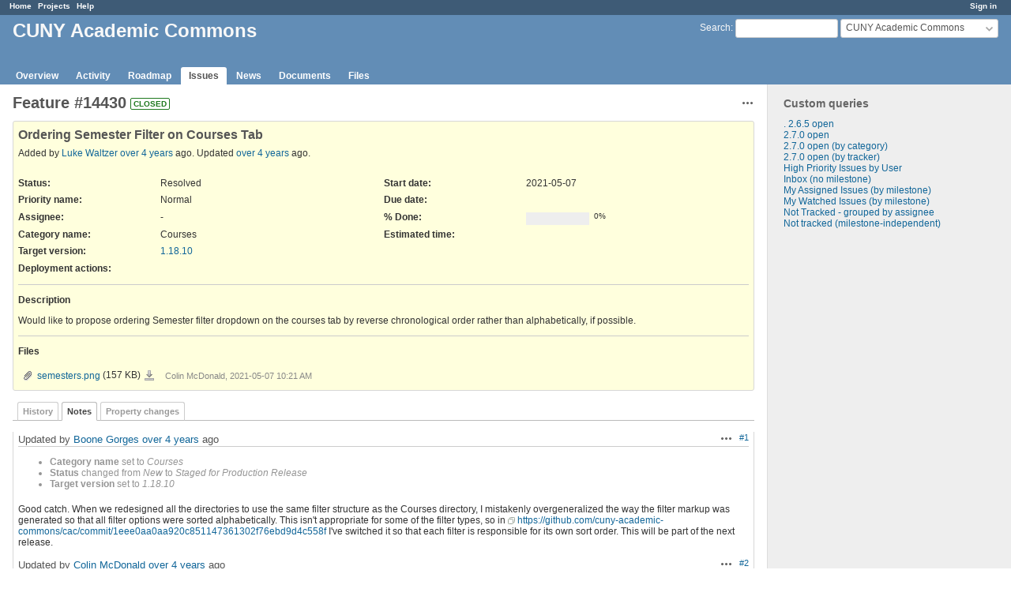

--- FILE ---
content_type: text/html; charset=utf-8
request_url: https://redmine.gc.cuny.edu/issues/14430?tab=notes
body_size: 18470
content:
<!DOCTYPE html>
<html lang="en">
<head>
<meta http-equiv="Content-Type" content="text/html; charset=UTF-8">
<meta charset="utf-8">
<meta http-equiv="X-UA-Compatible" content="IE=edge">
<title>Feature #14430: Ordering Semester Filter on Courses Tab - CUNY Academic Commons - CUNY Graduate Center - Project Tracking System</title>
<meta name="viewport" content="width=device-width, initial-scale=1">
<meta name="description" content="Redmine">
<meta name="keywords" content="issue,bug,tracker">
<meta name="csrf-param" content="authenticity_token" />
<meta name="csrf-token" content="UmNwkfEZO8SYvhW0X9BkZalc2RpHfbETYVW297lfPStZ2zS+ecOli7D/fGmMrZrJedCWIRnymsngwqGYdKUakw==" />
<link rel='shortcut icon' href='/favicon.ico' />
<link rel="stylesheet" media="all" href="/stylesheets/jquery/jquery-ui-1.13.1.css?1655788813" />
<link rel="stylesheet" media="all" href="/stylesheets/tribute-5.1.3.css?1655788813" />
<link rel="stylesheet" media="all" href="/stylesheets/application.css?1655788813" />
<link rel="stylesheet" media="all" href="/stylesheets/responsive.css?1655788813" />

<script src="/javascripts/jquery-3.6.0-ui-1.13.1-ujs-5.2.4.5.js?1655788813"></script>
<script src="/javascripts/jquery-migrate-3.3.2.min.js?1655788813"></script>
<script src="/javascripts/tribute-5.1.3.min.js?1655788813"></script>
<script src="/javascripts/tablesort-5.2.1.min.js?1655788813"></script>
<script src="/javascripts/tablesort-5.2.1.number.min.js?1655788813"></script>
<script src="/javascripts/application.js?1655788813"></script>
<script src="/javascripts/responsive.js?1655788813"></script>
<script>
//<![CDATA[
$(window).on('load', function(){ warnLeavingUnsaved('The current page contains unsaved text that will be lost if you leave this page.'); });
//]]>
</script>

<script>
//<![CDATA[
rm = window.rm || {};rm.AutoComplete = rm.AutoComplete || {};rm.AutoComplete.dataSources = '{"issues":"/issues/auto_complete?project_id=cunyac\u0026q=","wiki_pages":"/wiki_pages/auto_complete?project_id=cunyac\u0026q="}';
//]]>
</script>
<link rel="stylesheet" media="screen" href="/plugin_assets/redmine_banner/stylesheets/banner.css?1656448075" /><script src="/plugin_assets/redmine_banner/javascripts/banner.js?1656448075"></script> <script src="/plugin_assets/redmine_checklists/javascripts/checklists.js?1656448075"></script><link rel="stylesheet" media="screen" href="/plugin_assets/redmine_checklists/stylesheets/checklists.css?1656448075" /> <link rel="stylesheet" media="screen" href="/plugin_assets/redmine_email_fetcher/stylesheets/email_configurations.css?1656448075" />  <link rel="stylesheet" media="screen" href="/plugin_assets/redmine_maintenance_mode/stylesheets/admin.css?1656448075" />
<!-- page specific tags -->
    <link rel="alternate" type="application/atom+xml" title="CUNY Academic Commons - Feature #14430: Ordering Semester Filter on Courses Tab" href="https://redmine.gc.cuny.edu/issues/14430.atom" />
<script src="/javascripts/context_menu.js?1655788813"></script><link rel="stylesheet" media="screen" href="/stylesheets/context_menu.css?1655788813" /></head>
<body class="project-cunyac has-main-menu controller-issues action-show avatars-off">

<div id="wrapper">

<div class="flyout-menu js-flyout-menu">

        <div class="flyout-menu__search">
            <form action="/projects/cunyac/search" accept-charset="UTF-8" name="form-7f7a3407" method="get"><input name="utf8" type="hidden" value="&#x2713;" />
            <input type="hidden" name="issues" value="1" />
            <label class="search-magnifier search-magnifier--flyout" for="flyout-search">⚲</label>
            <input type="text" name="q" id="flyout-search" class="small js-search-input" placeholder="Search" />
</form>        </div>


        <h3>Project</h3>
        <span class="js-project-menu"></span>

    <h3>General</h3>
    <span class="js-general-menu"></span>

    <span class="js-sidebar flyout-menu__sidebar"></span>

    <h3>Profile</h3>
    <span class="js-profile-menu"></span>

</div>

<div id="wrapper2">
<div id="wrapper3">
<div id="top-menu">
    <div id="account">
        <ul><li><a class="login" href="/login">Sign in</a></li></ul>    </div>
    
    <ul><li><a class="home" href="/">Home</a></li><li><a class="projects" href="/projects">Projects</a></li><li><a class="help" href="https://www.redmine.org/guide">Help</a></li></ul></div>

<div id="header">

    <a href="#" class="mobile-toggle-button js-flyout-menu-toggle-button"></a>

    <div id="quick-search">
        <form action="/projects/cunyac/search" accept-charset="UTF-8" name="form-bb17d837" method="get"><input name="utf8" type="hidden" value="&#x2713;" />
        <input type="hidden" name="scope" value="subprojects" />
        <input type="hidden" name="issues" value="1" />
        <label for="q">
          <a accesskey="4" href="/projects/cunyac/search?scope=subprojects">Search</a>:
        </label>
        <input type="text" name="q" id="q" size="20" class="small" accesskey="f" data-auto-complete="true" />
</form>        <div id="project-jump" class="drdn"><span class="drdn-trigger">CUNY Academic Commons</span><div class="drdn-content"><div class="quick-search"><input type="text" name="q" id="projects-quick-search" value="" class="autocomplete" data-automcomplete-url="/projects/autocomplete.js?jump=issues" autocomplete="off" /></div><div class="drdn-items projects selection"></div><div class="drdn-items all-projects selection"><a href="/projects?jump=issues">All Projects</a></div></div></div>
    </div>

    <h1><span class="current-project">CUNY Academic Commons</span></h1>

    <div id="main-menu" class="tabs">
        <ul><li><a class="overview" href="/projects/cunyac">Overview</a></li><li><a class="activity" href="/projects/cunyac/activity">Activity</a></li><li><a class="roadmap" href="/projects/cunyac/roadmap">Roadmap</a></li><li><a class="issues selected" href="/projects/cunyac/issues">Issues</a></li><li><a class="news" href="/projects/cunyac/news">News</a></li><li><a class="documents" href="/projects/cunyac/documents">Documents</a></li><li><a class="files" href="/projects/cunyac/files">Files</a></li></ul>
        <div class="tabs-buttons" style="display:none;">
            <button class="tab-left" onclick="moveTabLeft(this); return false;"></button>
            <button class="tab-right" onclick="moveTabRight(this); return false;"></button>
        </div>
    </div>
</div>

<div id="main" class="">
    <div id="sidebar">
          


<h3>Custom queries</h3>
<ul class="queries"><li><a class="query" href="/projects/cunyac/issues?query_id=2">. 2.6.5 open</a></li>
<li><a class="query" href="/projects/cunyac/issues?query_id=3">2.7.0 open</a></li>
<li><a class="query" href="/projects/cunyac/issues?query_id=33">2.7.0 open (by category)</a></li>
<li><a class="query" href="/projects/cunyac/issues?query_id=20">2.7.0 open (by tracker)</a></li>
<li><a class="query" href="/projects/cunyac/issues?query_id=17">High Priority Issues by User</a></li>
<li><a class="query" href="/projects/cunyac/issues?query_id=23">Inbox (no milestone)</a></li>
<li><a class="query" href="/projects/cunyac/issues?query_id=18">My Assigned Issues (by milestone)</a></li>
<li><a class="query" href="/projects/cunyac/issues?query_id=24">My Watched Issues (by milestone)</a></li>
<li><a class="query" href="/projects/cunyac/issues?query_id=34">Not Tracked - grouped by assignee</a></li>
<li><a class="query" href="/projects/cunyac/issues?query_id=22">Not tracked (milestone-independent)</a></li></ul>





        
    </div>

    <div id="content">
        
        <div class="contextual">




<span class="drdn"><span class="drdn-trigger"><span class="icon-only icon-actions" title="Actions">Actions</span></span><div class="drdn-content"><div class="drdn-items">
  <a href="#" onclick="copyTextToClipboard(this);; return false;" class="icon icon-copy-link" data-clipboard-text="https://redmine.gc.cuny.edu/issues/14430">Copy link</a>
  
</div></div></span></div>


<h2 class="inline-flex">Feature #14430</h2>
<span class="badge badge-status-closed">closed</span>

<div class="issue tracker-2 status-5 priority-4 priority-default closed details">

  <div class="gravatar-with-child">
    
    
  </div>

<div class="subject">
<div><h3>Ordering Semester Filter on Courses Tab</h3></div>
</div>
        <p class="author">
        Added by <a class="user active" href="/users/662">Luke Waltzer</a> <a title="2021-05-07 08:11 AM" href="/projects/cunyac/activity?from=2021-05-07">over 4 years</a> ago.
        Updated <a title="2021-05-11 11:37 AM" href="/projects/cunyac/activity?from=2021-05-11">over 4 years</a> ago.
        </p>

<div class="attributes">
<div class="splitcontent"><div class="splitcontentleft"><div class="status attribute"><div class="label">Status:</div><div class="value">Resolved</div></div><div class="priority attribute"><div class="label">Priority name:</div><div class="value">Normal</div></div><div class="assigned-to attribute"><div class="label">Assignee:</div><div class="value">-</div></div><div class="category attribute"><div class="label">Category name:</div><div class="value">Courses</div></div><div class="fixed-version attribute"><div class="label">Target version:</div><div class="value"><a title="2021-05-11" href="/versions/511">1.18.10</a></div></div></div><div class="splitcontentleft"><div class="start-date attribute"><div class="label">Start date:</div><div class="value">2021-05-07</div></div><div class="due-date attribute"><div class="label">Due date:</div><div class="value"></div></div><div class="progress attribute"><div class="label">% Done:</div><div class="value"><table class="progress progress-0"><tr><td style="width: 100%;" class="todo"></td></tr></table><p class="percent">0%</p></div></div><div class="estimated-hours attribute"><div class="label">Estimated time:</div><div class="value"></div></div></div></div>
<div class="splitcontent"><div class="splitcontentleft"><div class="text_cf cf_44 attribute"><div class="label"><span>Deployment actions</span>:</div><div class="value"></div></div></div><div class="splitcontentleft"></div></div>

</div>

<hr />
<div class="description">
  <div class="contextual">
  
  </div>

  <p><strong>Description</strong></p>
  <div class="wiki">
  <p>Would like to propose ordering Semester filter dropdown on the courses tab by reverse chronological order rather than alphabetically, if possible.</p>
  </div>
</div>
  <hr />
  <p><strong>Files</strong></p>
  <div class="attachments">
<div class="contextual">
  
  
</div>
<table>
<tr>
  <td>
    <a class="icon icon-attachment" href="/attachments/18450">semesters.png</a>    <span class="size">(157 KB)</span>
    <a class="icon-only icon-download" title="Download" href="/attachments/download/18450/semesters.png">semesters.png</a>  </td>
  <td></td>
  <td>
      <span class="author">Colin McDonald, 2021-05-07 10:21 AM</span>
  </td>
  <td>
  </td>
</tr>
</table>
</div>








</div>



<div id="history">

<div class="tabs">
  <ul>
    <li><a id="tab-history" onclick="showIssueHistory(&quot;history&quot;, this.href); return false;" href="/issues/14430?tab=history">History</a></li>
    <li><a id="tab-notes" class="selected" onclick="showIssueHistory(&quot;notes&quot;, this.href); return false;" href="/issues/14430?tab=notes">Notes</a></li>
    <li><a id="tab-properties" onclick="showIssueHistory(&quot;properties&quot;, this.href); return false;" href="/issues/14430?tab=properties">Property changes</a></li>
  </ul>
  <div class="tabs-buttons" style="display:none;">
    <button class="tab-left" type="button" onclick="moveTabLeft(this);"></button>
    <button class="tab-right" type="button" onclick="moveTabRight(this);"></button>
  </div>
</div>

  <div id="tab-content-history" style="display:none" class="tab-content">
  <div id="change-61459" class="journal has-notes has-details">
    <div id="note-1">
    <div class="contextual">
      <span class="journal-actions"><span class="drdn"><span class="drdn-trigger"><span class="icon-only icon-actions" title="Actions">Actions</span></span><div class="drdn-content"><div class="drdn-items"><a href="#" onclick="copyTextToClipboard(this);; return false;" class="icon icon-copy-link" data-clipboard-text="https://redmine.gc.cuny.edu/issues/14430#note-1">Copy link</a></div></div></span></span>
      <a href="#note-1" class="journal-link">#1</a>
    </div>
    <h4 class='note-header'>
      
      Updated by <a class="user active" href="/users/5">Boone Gorges</a> <a title="2021-05-07 10:10 AM" href="/projects/cunyac/activity?from=2021-05-07">over 4 years</a> ago
      <span id="journal-61459-private_notes" class=""></span>
    </h4>

    <ul class="details">
       <li><strong>Category name</strong> set to <i>Courses</i></li>
       <li><strong>Status</strong> changed from <i>New</i> to <i>Staged for Production Release</i></li>
       <li><strong>Target version</strong> set to <i>1.18.10</i></li>
    </ul>
    <div id="journal-61459-notes" class="wiki"><p>Good catch. When we redesigned all the directories to use the same filter structure as the Courses directory, I mistakenly overgeneralized the way the filter markup was generated so that all filter options were sorted alphabetically. This isn't appropriate for some of the filter types, so in <a class="external" href="https://github.com/cuny-academic-commons/cac/commit/1eee0aa0aa920c851147361302f76ebd9d4c558f">https://github.com/cuny-academic-commons/cac/commit/1eee0aa0aa920c851147361302f76ebd9d4c558f</a> I've switched it so that each filter is responsible for its own sort order. This will be part of the next release.</p></div>
    </div>
  </div>
  
  <div id="change-61461" class="journal has-notes has-details">
    <div id="note-2">
    <div class="contextual">
      <span class="journal-actions"><span class="drdn"><span class="drdn-trigger"><span class="icon-only icon-actions" title="Actions">Actions</span></span><div class="drdn-content"><div class="drdn-items"><a href="#" onclick="copyTextToClipboard(this);; return false;" class="icon icon-copy-link" data-clipboard-text="https://redmine.gc.cuny.edu/issues/14430#note-2">Copy link</a></div></div></span></span>
      <a href="#note-2" class="journal-link">#2</a>
    </div>
    <h4 class='note-header'>
      
      Updated by <a class="user active" href="/users/1487">Colin McDonald</a> <a title="2021-05-07 10:21 AM" href="/projects/cunyac/activity?from=2021-05-07">over 4 years</a> ago
      <span id="journal-61461-private_notes" class=""></span>
    </h4>

    <ul class="details">
       <li><strong>File</strong> <a href="/attachments/18450">semesters.png</a> <a class="icon-only icon-download" title="Download" href="/attachments/download/18450/semesters.png">semesters.png</a> added</li>
    </ul>
    <div id="journal-61461-notes" class="wiki"><p>Thanks, Luke and Boone. Are you also seeing the blank checkbox? See attached - what does that mean?</p></div>
    </div>
  </div>
  
  <div id="change-61464" class="journal has-notes">
    <div id="note-3">
    <div class="contextual">
      <span class="journal-actions"><span class="drdn"><span class="drdn-trigger"><span class="icon-only icon-actions" title="Actions">Actions</span></span><div class="drdn-content"><div class="drdn-items"><a href="#" onclick="copyTextToClipboard(this);; return false;" class="icon icon-copy-link" data-clipboard-text="https://redmine.gc.cuny.edu/issues/14430#note-3">Copy link</a></div></div></span></span>
      <a href="#note-3" class="journal-link">#3</a>
    </div>
    <h4 class='note-header'>
      
      Updated by <a class="user active" href="/users/5">Boone Gorges</a> <a title="2021-05-07 10:33 AM" href="/projects/cunyac/activity?from=2021-05-07">over 4 years</a> ago
      <span id="journal-61464-private_notes" class=""></span>
    </h4>

    <div id="journal-61464-notes" class="wiki"><p>It appears that the first few dozen courses created on the Commons incorrectly had a null value recorded for their course term, and that these were being included when generating a list of terms for the dropdown. I've made a correction in <a class="external" href="https://github.com/cuny-academic-commons/cac/commit/49a786c80ec3cb2974a167ad865c9f7a38a8d36b">https://github.com/cuny-academic-commons/cac/commit/49a786c80ec3cb2974a167ad865c9f7a38a8d36b</a> so that they'll be excluded in the future.</p></div>
    </div>
  </div>
  
  <div id="change-61564" class="journal has-details">
    <div id="note-4">
    <div class="contextual">
      <span class="journal-actions"><span class="drdn"><span class="drdn-trigger"><span class="icon-only icon-actions" title="Actions">Actions</span></span><div class="drdn-content"><div class="drdn-items"><a href="#" onclick="copyTextToClipboard(this);; return false;" class="icon icon-copy-link" data-clipboard-text="https://redmine.gc.cuny.edu/issues/14430#note-4">Copy link</a></div></div></span></span>
      <a href="#note-4" class="journal-link">#4</a>
    </div>
    <h4 class='note-header'>
      
      Updated by <a class="user active" href="/users/5">Boone Gorges</a> <a title="2021-05-11 11:37 AM" href="/projects/cunyac/activity?from=2021-05-11">over 4 years</a> ago
      <span id="journal-61564-private_notes" class=""></span>
    </h4>

    <ul class="details">
       <li><strong>Status</strong> changed from <i>Staged for Production Release</i> to <i>Resolved</i></li>
    </ul>
    
    </div>
  </div>
  

</div>
  
  

<script>
//<![CDATA[
showIssueHistory("notes", this.href)
//]]>
</script>

</div>

<div style="clear: both;"></div>
<div class="contextual">




<span class="drdn"><span class="drdn-trigger"><span class="icon-only icon-actions" title="Actions">Actions</span></span><div class="drdn-content"><div class="drdn-items">
  <a href="#" onclick="copyTextToClipboard(this);; return false;" class="icon icon-copy-link" data-clipboard-text="https://redmine.gc.cuny.edu/issues/14430">Copy link</a>
  
</div></div></span></div>


<div style="clear: both;"></div>


<p class="other-formats">Also available in:  <span><a class="atom" rel="nofollow" href="/issues/14430.atom">Atom</a></span>
  <span><a class="pdf" rel="nofollow" href="/issues/14430.pdf">PDF</a></span>
</p>





        
        <div style="clear:both;"></div>
    </div>
</div>
<div id="footer">
    Powered by <a href="https://www.redmine.org/">Redmine</a> © 2006-2022 Jean-Philippe Lang
</div>
</div>

<div id="ajax-indicator" style="display:none;"><span>Loading...</span></div>
<div id="ajax-modal" style="display:none;"></div>

</div>
</div>
 <script src="/plugin_assets/redmine_email_fetcher/javascripts/email_configurations.js?1656448075"></script>
</body>
</html>
